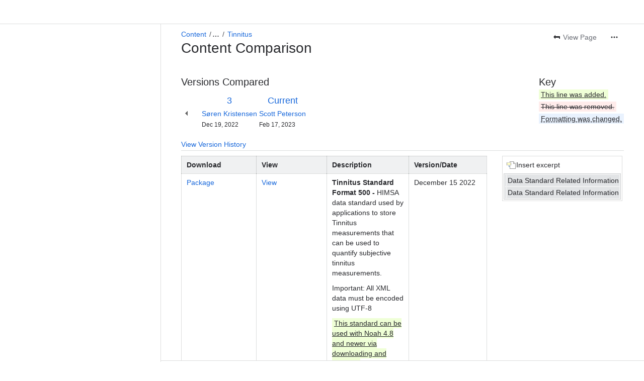

--- FILE ---
content_type: text/html;charset=UTF-8
request_url: https://himsanoah.atlassian.net/wiki/pages/diffpagesbyversion.action?pageId=3379658753&selectedPageVersions=3&selectedPageVersions=4
body_size: 10186
content:
    
    
<!DOCTYPE html><html><head>
    <!-- START-PRELOAD-TAGS --><!-- CLASSIC-master-10803939 --><script nonce="68fd82305abb45e9b73223a165da98fa">window.__buildInfo={"FRONTEND_VERSION":"CLASSIC-master-10803939","BUILD_DATE":1769182786431,"EDITOR_VERSION":"216.7.6","RENDERER_VERSION":"126.1.3","ATLASPACK_VERSION":"2.15.10","BUILD_VARIANT":"default","RELAY":false,"PUBLIC_PATH":"https://cc-fe-bifrost.prod-east.frontend.public.atl-paas.net/assets/master/"};</script><!-- HEAD --><!-- JQuery --><script nonce="68fd82305abb45e9b73223a165da98fa" type="module" src="https://cc-fe-bifrost.prod-east.frontend.public.atl-paas.net/assets/master/vendors~editor_atlaskit_md.f850df70.js" crossorigin></script><script nonce="68fd82305abb45e9b73223a165da98fa" type="module" src="https://cc-fe-bifrost.prod-east.frontend.public.atl-paas.net/assets/master/dashboard-spa-container-jquery3.49e25a6b.js" crossorigin></script><script nonce="68fd82305abb45e9b73223a165da98fa" type="module" src="https://cc-fe-bifrost.prod-east.frontend.public.atl-paas.net/assets/master/dashboard-spa-container-jquery3.runtime.20cd0504.js" crossorigin></script><script nonce="68fd82305abb45e9b73223a165da98fa" type="module" src="https://cc-fe-bifrost.prod-east.frontend.public.atl-paas.net/assets/master/vendors.96e00e06.js" crossorigin></script><script nonce="68fd82305abb45e9b73223a165da98fa" type="module" src="https://cc-fe-bifrost.prod-east.frontend.public.atl-paas.net/assets/master/stable_vendors.251bfc4c.js" crossorigin></script><script nonce="68fd82305abb45e9b73223a165da98fa" type="module" src="https://cc-fe-bifrost.prod-east.frontend.public.atl-paas.net/assets/master/vendors~editor_atlaskit_lg.73586f93.js" crossorigin></script><script nonce="68fd82305abb45e9b73223a165da98fa" type="module" src="https://cc-fe-bifrost.prod-east.frontend.public.atl-paas.net/assets/master/vendors~editor_icon.6a5899b8.js" crossorigin></script><script nonce="68fd82305abb45e9b73223a165da98fa" type="module" src="https://cc-fe-bifrost.prod-east.frontend.public.atl-paas.net/assets/master/datasourceTableView.a25027e8.js" crossorigin></script><script nonce="68fd82305abb45e9b73223a165da98fa" type="module" src="https://cc-fe-bifrost.prod-east.frontend.public.atl-paas.net/assets/master/UpgradeEditionButton.fa092818.js" crossorigin></script><script nonce="68fd82305abb45e9b73223a165da98fa" type="module" src="https://cc-fe-bifrost.prod-east.frontend.public.atl-paas.net/assets/master/UpgradeEditionButton.runtime.53d6f2c3.js" crossorigin></script><script nonce="68fd82305abb45e9b73223a165da98fa" type="module" src="https://cc-fe-bifrost.prod-east.frontend.public.atl-paas.net/assets/master/LearnMoreButton.35ca0178.js" crossorigin></script><script nonce="68fd82305abb45e9b73223a165da98fa" type="module" src="https://cc-fe-bifrost.prod-east.frontend.public.atl-paas.net/assets/master/ShareButton.aad2b1e9.js" crossorigin></script><script nonce="68fd82305abb45e9b73223a165da98fa" type="module" src="https://cc-fe-bifrost.prod-east.frontend.public.atl-paas.net/assets/master/vendors~editor_icon.9bace50c.js" crossorigin></script><script nonce="68fd82305abb45e9b73223a165da98fa" type="module" src="https://cc-fe-bifrost.prod-east.frontend.public.atl-paas.net/assets/master/standalone-navigation-jquery3.runtime.7c90fff4.js" crossorigin></script><script nonce="68fd82305abb45e9b73223a165da98fa" src="https://cc-fe-bifrost.prod-east.frontend.public.atl-paas.net/assets/master/vendors/3.6.1-conf-custom-m04.js" data-wrm-external data-initially-rendered data-wrm-batch-type="resource" data-wrm-key="com.atlassian.plugins.jquery:jquery" crossorigin></script><script nonce="68fd82305abb45e9b73223a165da98fa" src="https://cc-fe-bifrost.prod-east.frontend.public.atl-paas.net/assets/master/vendors/3.4.0-migrate-conf-custom-03.js" data-wrm-external data-initially-rendered data-wrm-batch-type="resource" data-wrm-key="com.atlassian.plugins.jquery:jquery-migrate" crossorigin></script><!-- Files --><script nonce="68fd82305abb45e9b73223a165da98fa" type="module" src="https://cc-fe-bifrost.prod-east.frontend.public.atl-paas.net/assets/master/standalone-navigation-jquery3.52d2a138.js" crossorigin></script><!-- Set Referrer --><meta name="referrer" content="origin"><link href="https://cc-fe-bifrost.prod-east.frontend.public.atl-paas.net/assets/master/compiled.1fm4hl0.css" rel="stylesheet" nonce="68fd82305abb45e9b73223a165da98fa"><!-- HEAD --><!-- END-PRELOAD-TAGS -->
                    <title>Content Comparison - Tinnitus (v.3 vs v.4) - HIMSA Application Development     - Confluence</title>
    
        
        

                        
    
                        
    

                
    
        

    
<meta http-equiv="X-UA-Compatible" content="IE=EDGE,chrome=IE7">
<meta charset="">
<meta id="confluence-context-path" name="confluence-context-path" content="/wiki">
<meta id="confluence-base-url" name="confluence-base-url" content="https://himsanoah.atlassian.net/wiki">

<meta id="atlassian-token" name="atlassian-token" content="cf2c91bc3274f1d48d002be12b57883ac4c9e06e">

<meta id="confluence-space-key" name="confluence-space-key" content="    AD
">
<script nonce="68fd82305abb45e9b73223a165da98fa" type="text/javascript">
        var contextPath = '/wiki';
</script>

    <meta name="robots" content="noindex,nofollow">
    <meta name="robots" content="noarchive">
    <meta name="confluence-request-time" content="">
        
    
        
            <meta name="ajs-discovered-plugin-features" content="{}">
            <meta name="ajs-keyboardshortcut-hash" content="9cc7e8c13abd244e382d9a20ddef5c4dff8df2d1737814a14e2678f26a91c625">
            <meta name="ajs-use-keyboard-shortcuts" content="true">
            <meta id="team-calendars-has-jira-link" content="true">
            <meta name="ajs-team-calendars-display-time-format" content="displayTimeFormat12">
            <meta id="team-calendars-display-week-number" content="false">
            <meta id="team-calendars-user-timezone" content="UTC">
            <script type="text/x-template" id="team-calendars-messages" title="team-calendars-messages"><fieldset class="i18n hidden"><input type="hidden" name="calendar3.month.long.july" value="July"><input type="hidden" name="calendar3.day.short.wednesday" value="Wed"><input type="hidden" name="calendar3.day.short.thursday" value="Thu"><input type="hidden" name="calendar3.month.short.march" value="Mar"><input type="hidden" name="calendar3.month.long.april" value="April"><input type="hidden" name="calendar3.month.long.october" value="October"><input type="hidden" name="calendar3.month.long.august" value="August"><input type="hidden" name="calendar3.month.short.july" value="Jul"><input type="hidden" name="calendar3.month.short.may" value="May"><input type="hidden" name="calendar3.month.short.november" value="Nov"><input type="hidden" name="calendar3.day.long.friday" value="Friday"><input type="hidden" name="calendar3.day.long.sunday" value="Sunday"><input type="hidden" name="calendar3.day.long.saturday" value="Saturday"><input type="hidden" name="calendar3.month.short.april" value="Apr"><input type="hidden" name="calendar3.day.long.wednesday" value="Wednesday"><input type="hidden" name="calendar3.month.long.december" value="December"><input type="hidden" name="calendar3.month.short.october" value="Oct"><input type="hidden" name="calendar3.day.long.monday" value="Monday"><input type="hidden" name="calendar3.month.short.june" value="Jun"><input type="hidden" name="calendar3.day.short.monday" value="Mon"><input type="hidden" name="calendar3.day.short.tuesday" value="Tue"><input type="hidden" name="calendar3.day.short.saturday" value="Sat"><input type="hidden" name="calendar3.month.long.march" value="March"><input type="hidden" name="calendar3.month.long.june" value="June"><input type="hidden" name="calendar3.month.short.february" value="Feb"><input type="hidden" name="calendar3.month.short.august" value="Aug"><input type="hidden" name="calendar3.month.short.december" value="Dec"><input type="hidden" name="calendar3.day.short.sunday" value="Sun"><input type="hidden" name="calendar3.month.long.february" value="February"><input type="hidden" name="calendar3.day.long.tuesday" value="Tuesday"><input type="hidden" name="calendar3.month.long.may" value="May"><input type="hidden" name="calendar3.month.long.september" value="September"><input type="hidden" name="calendar3.month.long.november" value="November"><input type="hidden" name="calendar3.month.short.january" value="Jan"><input type="hidden" name="calendar3.month.short.september" value="Sept"><input type="hidden" name="calendar3.day.long.thursday" value="Thursday"><input type="hidden" name="calendar3.month.long.january" value="January"><input type="hidden" name="calendar3.day.short.friday" value="Fri"></fieldset></script>
            <meta name="ajs-is-confluence-admin" content="false">
            <meta name="ajs-connection-timeout" content="60000">
            <meta name="ajs-date.format" content="MMM dd, yyyy">

    
            <meta name="ajs-page-id" content="3379658753">
            <meta name="ajs-latest-page-id" content="3379658753">
            <meta name="ajs-content-type" content="page">
            <meta name="ajs-page-title" content="Tinnitus">
            <meta name="ajs-latest-published-page-title" content="Tinnitus">
            <meta name="ajs-parent-page-title" content="HIMSA Data Standards">
            <meta name="ajs-parent-page-id" content="745144509">
            <meta name="ajs-space-key" content="AD">
            <meta name="ajs-space-name" content="HIMSA Application Development">
            <meta name="ajs-from-page-title" content="">
            <meta name="ajs-can-remove-page" content="false">
            <meta name="ajs-cloud-id" content="7304657d-4101-4b17-a513-794bc39c0573">
            <meta name="ajs-org-id" content="62c0477c-895b-4421-bc75-1da682198e49">
            <meta name="ajs-context-path" content="/wiki">
            <meta name="ajs-base-url" content="https://himsanoah.atlassian.net/wiki">
            <meta name="ajs-version-number" content="1000.0.0-36bd9a290879">
            <meta name="ajs-build-number" content="6452">
            <meta name="ajs-remote-user" content="">
            <meta name="ajs-remote-user-key" content="">
            <meta name="ajs-atlassian-account-id" content="">
            <meta name="ajs-remote-user-has-licensed-access" content="false">
            <meta name="ajs-current-user-fullname" content="">
            <meta name="ajs-current-user-avatar-url" content="">
            <meta name="ajs-current-user-avatar-uri-reference" content="/wiki/s/1205651556/6452/36bd9a29087975889b4426c171b0dbc98e2be711/_/images/icons/profilepics/anonymous.png">
            <meta name="ajs-static-resource-url-prefix" content="/wiki/s/1205651556/6452/36bd9a29087975889b4426c171b0dbc98e2be711/_">
            <meta name="ajs-global-settings-attachment-max-size" content="250000000">
            <meta name="ajs-user-locale" content="en_GB">
            <meta name="ajs-enabled-dark-features" content="confluence_enable_new_jira_search_api,jira_issues_macro_async_fetch,confluence_jim_unbind_listeners_before_bind,confluence_deprecate_word_macro,confluence_sanitize_macro_preview_xss,confluence_deprecate_google_drive_macro,fabric_editor_blank_page,confluence_live_pages_open_beta_trait_opted_in,confluence_deprecate_recently_updated_dashboard,confluence_deprecate_chart_macro,deprecating_low_usage_macros,forge-macro-legacy-editor-placeholder,cft_macro_live_doc_support,confluence_deprecate_span_macro,confluence_deprecate_spaces_list_macro,confluence_deprecate_powerpoint_macro,confluence_deprecate_gallery_macro,cc-notifications-live-page-updates,filter_nested_spans_tinymce,confluence_deprecate_contributors_summary,confluence_deprecate_page_index_macro,confluence_deprecate_related_labels_macro,jquery.feature.detection.cache,editor.ajax.save,notification.batch,pdf-preview,previews.sharing,frontend.editor.plugins,filestore.direct.download,confluence.pagenav.deferred,previews.trigger-all-file-types,previews.conversion-service,unified.permissions,rotp.project.shortcuts,mention.service.userbase.sync.enabled,rotp.admin.shortcuts,filestore.thumbnail,fusion.bitbucket.rebrand,confluence-inline-comments,file-annotations.likes,previews.versions,collaborative-audit-log,confluence.sidebar.deferred,confluence-inline-comments-rich-editor,clc.quick.create,atlassian.aui.raphael.disabled,quick-reload-inline-comments-flags,confluence-inline-comments-resolved,file-annotations,sidebar.deferred,confluence.efi.onboarding.new.templates,adg3.no.auto.optout.global.colourscheme,connect.no-applinks,app-switcher.new,jim.async.vertigo,filestore.direct.upload,previews.sharing.pushstate,cql.search.screen,confluence-inline-comments-dangling-comment,react.ui.graph,fabric.mentions,confluence.table.resizable,confluence.view.edit.transition,com.atlassian.growth.shakuni.disabled,confluence.non.polling.index.flush">
            <meta name="ajs-atl-token" content="cf2c91bc3274f1d48d002be12b57883ac4c9e06e">
            <meta name="ajs-confluence-flavour" content="ALACARTE">
            <meta name="ajs-user-date-pattern" content="dd MMM yyyy">
            <meta name="ajs-iframe-allowed-for-spa" content="false">
            <meta name="ajs-content-only" content="false">
            <meta name="ajs-edition" content="STANDARD">
    
    <link rel="shortcut icon" href="/wiki/s/1205651556/6452/36bd9a29087975889b4426c171b0dbc98e2be711/1/_/favicon-update.ico">
<link rel="icon" type="image/x-icon" href="/wiki/s/1205651556/6452/36bd9a29087975889b4426c171b0dbc98e2be711/1/_/favicon-update.ico">

    <!-- Monolith is still expecting a fallback-mode-jquery3.html file from SPA bundle -->

<link rel="search" type="application/opensearchdescription+xml" href="/wiki/opensearch/osd.action" title="Confluence"/>

    <!-- Styles -->
            <script nonce="68fd82305abb45e9b73223a165da98fa">
window.WRM=window.WRM||{};window.WRM._unparsedData=window.WRM._unparsedData||{};window.WRM._unparsedErrors=window.WRM._unparsedErrors||{};
WRM._unparsedData["com.atlassian.plugins.atlassian-plugins-webresource-plugin:context-path.context-path"]="\"/wiki\"";
WRM._unparsedData["com.atlassian.plugins.atlassian-plugins-webresource-rest:curl.cross-origin-resources"]="false";
WRM._unparsedData["com.atlassian.plugins.atlassian-connect-plugin:icons-css-resources.iconsCssData"]="{\"com.mxgraph.confluence.plugins.diagramly\":[\"drawio-diagram\"],\"com.addonengine.analytics\":[\"space-analytics\"]}";
WRM._unparsedData["com.atlassian.plugins.atlassian-connect-plugin:blueprint-css-resources.iconsCssData"]="{}";
WRM._unparsedData["com.atlassian.plugins.atlassian-connect-plugin:dialog-options.data"]="{\"dialogOptions\":{},\"inlineDialogOptions\":{},\"dialogModules\":{\"confluence-chats-integration\":{\"dialog\":{\"cacheable\":false,\"options\":{},\"key\":\"dialog\"},\"page-config-dialog\":{\"cacheable\":false,\"options\":{\"height\":\"470px\",\"chrome\":false,\"width\":\"570px\"},\"key\":\"page-config-dialog\"}}}}";
WRM._unparsedData["com.atlassian.plugins.atlassian-connect-plugin:confluence-macro.property-panel-controls"]="{}";
WRM._unparsedData["com.atlassian.confluence.plugins.confluence-feature-discovery-plugin:confluence-feature-discovery-plugin-resources.test-mode"]="false";
if(window.WRM._dataArrived)window.WRM._dataArrived();</script>
<link type="text/css" rel="stylesheet" nonce="68fd82305abb45e9b73223a165da98fa" href="//d14orott5p2sn6.cloudfront.net/himsanoah.atlassian.net/wiki/s/e3b0c44298fc1c149afbf4c8996fb92427ae41e4649b934ca495991b7852b855-CDN/894208038/h/3663815473e81270e800ce9d6485afdd629b9f8a7fbc152756a2a15323172614/_/download/contextbatch/css/_super/batch.css?assetVersion=1000.0.0-36bd9a29087919827&amp;externals=__local-default__&amp;relative-url=true" data-wrm-key="_super" data-wrm-batch-type="context" media="all">
<link type="text/css" rel="stylesheet" nonce="68fd82305abb45e9b73223a165da98fa" href="//d14orott5p2sn6.cloudfront.net/himsanoah.atlassian.net/wiki/s/e3b0c44298fc1c149afbf4c8996fb92427ae41e4649b934ca495991b7852b855-CDN/894208038/h/8eb1578f7958516e5ec182e38c65ab7f253bf74a6bcfa9d1ff385a01f0aea614/_/download/contextbatch/css/pagediffs,main,atl.general,atl.confluence.plugins.pagetree-desktop,page,-_super/batch.css?assetVersion=1000.0.0-36bd9a29087919827&amp;externals=__local-default__&amp;relative-url=true" data-wrm-key="pagediffs,main,atl.general,atl.confluence.plugins.pagetree-desktop,page,-_super" data-wrm-batch-type="context" media="all">
<link type="text/css" rel="stylesheet" nonce="68fd82305abb45e9b73223a165da98fa" href="//d14orott5p2sn6.cloudfront.net/himsanoah.atlassian.net/wiki/s/e3b0c44298fc1c149afbf4c8996fb92427ae41e4649b934ca495991b7852b855-CDN/894208038/h/8eb1578f7958516e5ec182e38c65ab7f253bf74a6bcfa9d1ff385a01f0aea614/_/download/contextbatch/css/pagediffs,main,atl.general,atl.confluence.plugins.pagetree-desktop,page,-_super/batch.css?assetVersion=1000.0.0-36bd9a29087919827&amp;externals=__local-default__&amp;media=print&amp;relative-url=true" media="print" data-wrm-key="pagediffs,main,atl.general,atl.confluence.plugins.pagetree-desktop,page,-_super" data-wrm-batch-type="context">
<link type="text/css" rel="stylesheet" nonce="68fd82305abb45e9b73223a165da98fa" href="//d14orott5p2sn6.cloudfront.net/himsanoah.atlassian.net/wiki/s/e3b0c44298fc1c149afbf4c8996fb92427ae41e4649b934ca495991b7852b855-CDN/894208038/h/12b2b6e3b48a503dce58e9c127105090b0a5053ca243bf563aa3bfff6a6b1a6d/_/download/batch/com.atlassian.confluence.plugins.confluence-page-layout:pagelayout-content-styles/com.atlassian.confluence.plugins.confluence-page-layout:pagelayout-content-styles.css?assetVersion=1000.0.0-36bd9a29087919827&amp;externals=__local-default__&amp;relative-url=true" data-wrm-key="com.atlassian.confluence.plugins.confluence-page-layout:pagelayout-content-styles" data-wrm-batch-type="resource" media="all">
<link type="text/css" rel="stylesheet" nonce="68fd82305abb45e9b73223a165da98fa" href="//d14orott5p2sn6.cloudfront.net/himsanoah.atlassian.net/wiki/s/e3b0c44298fc1c149afbf4c8996fb92427ae41e4649b934ca495991b7852b855-CDN/894208038/h/be1a0f9511403efab098ae05d13741b954061736d63980f8950eda35743ce25c/_/download/batch/com.atlassian.auiplugin:aui-sidebar/com.atlassian.auiplugin:aui-sidebar.css?assetVersion=1000.0.0-36bd9a29087919827&amp;externals=__local-default__&amp;relative-url=true" data-wrm-key="com.atlassian.auiplugin:aui-sidebar" data-wrm-batch-type="resource" media="all">

    
    <!-- Dynamically generated colors styles -->
    

            <!-- Scripts -->
        <script nonce="68fd82305abb45e9b73223a165da98fa" type="text/javascript" src="//cc-fe-bifrost.prod-east.frontend.public.atl-paas.net/assets/master/vendors/3.6.1-conf-custom-m04.js" data-wrm-external data-wrm-key="com.atlassian.plugins.jquery:jquery" data-wrm-batch-type="resource" data-initially-rendered></script>
<script nonce="68fd82305abb45e9b73223a165da98fa" type="text/javascript" src="//cc-fe-bifrost.prod-east.frontend.public.atl-paas.net/assets/master/vendors/3.4.0-migrate-conf-custom-03.js" data-wrm-external data-wrm-key="com.atlassian.plugins.jquery:jquery" data-wrm-batch-type="resource" data-initially-rendered></script>
<script nonce="68fd82305abb45e9b73223a165da98fa" type="text/javascript" src="//d14orott5p2sn6.cloudfront.net/himsanoah.atlassian.net/wiki/s/e3b0c44298fc1c149afbf4c8996fb92427ae41e4649b934ca495991b7852b855-CDN/894208038/h/f4eb17c447724596d16b753593a128891378bfe8500a4124031862de00012dd8/_/download/contextbatch/js/_super/batch.js?assetVersion=1000.0.0-36bd9a29087919827&amp;externals=__local-default__&amp;locale=en-GB" data-wrm-key="_super" data-wrm-batch-type="context" data-initially-rendered></script>
<script nonce="68fd82305abb45e9b73223a165da98fa" type="text/javascript" src="//d14orott5p2sn6.cloudfront.net/himsanoah.atlassian.net/wiki/s/e3b0c44298fc1c149afbf4c8996fb92427ae41e4649b934ca495991b7852b855-CDN/894208038/h/6d51bd09a2596074c8ea10d602b2e18efe161d5c9579855f65181554e6879c2e/_/download/contextbatch/js/pagediffs,main,atl.general,atl.confluence.plugins.pagetree-desktop,page,-_super/batch.js?assetVersion=1000.0.0-36bd9a29087919827&amp;externals=__local-default__&amp;locale=en-GB" data-wrm-key="pagediffs,main,atl.general,atl.confluence.plugins.pagetree-desktop,page,-_super" data-wrm-batch-type="context" data-initially-rendered></script>
<script nonce="68fd82305abb45e9b73223a165da98fa" type="text/javascript" src="//d14orott5p2sn6.cloudfront.net/himsanoah.atlassian.net/wiki/s/e3b0c44298fc1c149afbf4c8996fb92427ae41e4649b934ca495991b7852b855-CDN/894208038/h/98cfd6888d222026ba2e847d3157d0603e04ee8c6e49cada89a75375b7a41dc7/_/download/batch/confluence.web.resources:breadcrumbs/confluence.web.resources:breadcrumbs.js?assetVersion=1000.0.0-36bd9a29087919827&amp;externals=__local-default__&amp;locale=en-GB" data-wrm-key="confluence.web.resources:breadcrumbs" data-wrm-batch-type="resource" data-initially-rendered></script>
<script nonce="68fd82305abb45e9b73223a165da98fa" type="text/javascript" src="//d14orott5p2sn6.cloudfront.net/himsanoah.atlassian.net/wiki/s/e3b0c44298fc1c149afbf4c8996fb92427ae41e4649b934ca495991b7852b855-CDN/894208038/h/92491fd54a35a5cfd79992635311a910eaa840da13b971dc1630da8f3cffa266/_/download/batch/com.atlassian.auiplugin:ajs-raf/com.atlassian.auiplugin:ajs-raf.js?assetVersion=1000.0.0-36bd9a29087919827&amp;externals=__local-default__" data-wrm-key="com.atlassian.auiplugin:ajs-raf" data-wrm-batch-type="resource" data-initially-rendered></script>
<script nonce="68fd82305abb45e9b73223a165da98fa" type="text/javascript" src="//d14orott5p2sn6.cloudfront.net/himsanoah.atlassian.net/wiki/s/e3b0c44298fc1c149afbf4c8996fb92427ae41e4649b934ca495991b7852b855-CDN/894208038/h/d142b935c16781a34a3d3c7ac45bcf62b8aefa05959c0ed2449714e6cd02160b/_/download/batch/com.atlassian.auiplugin:internal-src-js-aui-internal-is-input/com.atlassian.auiplugin:internal-src-js-aui-internal-is-input.js?assetVersion=1000.0.0-36bd9a29087919827&amp;externals=__local-default__&amp;locale=en-GB" data-wrm-key="com.atlassian.auiplugin:internal-src-js-aui-internal-is-input" data-wrm-batch-type="resource" data-initially-rendered></script>
<script nonce="68fd82305abb45e9b73223a165da98fa" type="text/javascript" src="//d14orott5p2sn6.cloudfront.net/himsanoah.atlassian.net/wiki/s/e3b0c44298fc1c149afbf4c8996fb92427ae41e4649b934ca495991b7852b855-CDN/894208038/h/2c4e87b76afb638e7aeb774669c0993cf8f918f7b8f3a567806aed3eece585bb/_/download/batch/com.atlassian.auiplugin:internal-src-js-aui-trigger/com.atlassian.auiplugin:internal-src-js-aui-trigger.js?assetVersion=1000.0.0-36bd9a29087919827&amp;externals=__local-default__&amp;locale=en-GB" data-wrm-key="com.atlassian.auiplugin:internal-src-js-aui-trigger" data-wrm-batch-type="resource" data-initially-rendered></script>
<script nonce="68fd82305abb45e9b73223a165da98fa" type="text/javascript" src="//d14orott5p2sn6.cloudfront.net/himsanoah.atlassian.net/wiki/s/e3b0c44298fc1c149afbf4c8996fb92427ae41e4649b934ca495991b7852b855-CDN/894208038/h/e9932d6b309e6704fc54630b89829236f3c44fa45fdb1c7cc45779ca9f86e0b6/_/download/batch/com.atlassian.auiplugin:aui-trigger/com.atlassian.auiplugin:aui-trigger.js?assetVersion=1000.0.0-36bd9a29087919827&amp;externals=__local-default__&amp;locale=en-GB" data-wrm-key="com.atlassian.auiplugin:aui-trigger" data-wrm-batch-type="resource" data-initially-rendered></script>
<script nonce="68fd82305abb45e9b73223a165da98fa" type="text/javascript" src="//d14orott5p2sn6.cloudfront.net/himsanoah.atlassian.net/wiki/s/e3b0c44298fc1c149afbf4c8996fb92427ae41e4649b934ca495991b7852b855-CDN/894208038/h/039b9ae634e4a301db91d8837f64fd5cf49806bbd12519a91fc46533f2b930cb/_/download/batch/com.atlassian.auiplugin:internal-src-js-aui-internal-attributes/com.atlassian.auiplugin:internal-src-js-aui-internal-attributes.js?assetVersion=1000.0.0-36bd9a29087919827&amp;externals=__local-default__&amp;locale=en-GB" data-wrm-key="com.atlassian.auiplugin:internal-src-js-aui-internal-attributes" data-wrm-batch-type="resource" data-initially-rendered></script>
<script nonce="68fd82305abb45e9b73223a165da98fa" type="text/javascript" src="//d14orott5p2sn6.cloudfront.net/himsanoah.atlassian.net/wiki/s/e3b0c44298fc1c149afbf4c8996fb92427ae41e4649b934ca495991b7852b855-CDN/894208038/h/63d0e95e71fb8f28b920125845402c0c46687f94f1ab8e2727d463e5d7baf30d/_/download/batch/com.atlassian.auiplugin:internal-src-js-aui-internal-enforcer/com.atlassian.auiplugin:internal-src-js-aui-internal-enforcer.js?assetVersion=1000.0.0-36bd9a29087919827&amp;externals=__local-default__&amp;locale=en-GB" data-wrm-key="com.atlassian.auiplugin:internal-src-js-aui-internal-enforcer" data-wrm-batch-type="resource" data-initially-rendered></script>
<script nonce="68fd82305abb45e9b73223a165da98fa" type="text/javascript" src="//d14orott5p2sn6.cloudfront.net/himsanoah.atlassian.net/wiki/s/e3b0c44298fc1c149afbf4c8996fb92427ae41e4649b934ca495991b7852b855-CDN/894208038/h/d5b76e4a74329c24960b37292fcd45e167b2d3ead953533a62b885399c1e13b7/_/download/batch/com.atlassian.auiplugin:internal-src-js-aui-inline-dialog2/com.atlassian.auiplugin:internal-src-js-aui-inline-dialog2.js?assetVersion=1000.0.0-36bd9a29087919827&amp;externals=__local-default__&amp;locale=en-GB" data-wrm-key="com.atlassian.auiplugin:internal-src-js-aui-inline-dialog2" data-wrm-batch-type="resource" data-initially-rendered></script>
<script nonce="68fd82305abb45e9b73223a165da98fa" type="text/javascript" src="//d14orott5p2sn6.cloudfront.net/himsanoah.atlassian.net/wiki/s/e3b0c44298fc1c149afbf4c8996fb92427ae41e4649b934ca495991b7852b855-CDN/894208038/h/35b967c790841bf2ccc6ca40831e21db64f16ba735f00ec5957c6c529085fe7b/_/download/batch/com.atlassian.auiplugin:aui-inline-dialog2/com.atlassian.auiplugin:aui-inline-dialog2.js?assetVersion=1000.0.0-36bd9a29087919827&amp;externals=__local-default__&amp;locale=en-GB" data-wrm-key="com.atlassian.auiplugin:aui-inline-dialog2" data-wrm-batch-type="resource" data-initially-rendered></script>
<script nonce="68fd82305abb45e9b73223a165da98fa" type="text/javascript" src="//d14orott5p2sn6.cloudfront.net/himsanoah.atlassian.net/wiki/s/e3b0c44298fc1c149afbf4c8996fb92427ae41e4649b934ca495991b7852b855-CDN/894208038/h/5c10ee22191b4d0afdb606690d2f2cd850f01a480e772a08562ab9deaffce57f/_/download/batch/com.atlassian.auiplugin:internal-src-js-vendor-raf-raf/com.atlassian.auiplugin:internal-src-js-vendor-raf-raf.js?assetVersion=1000.0.0-36bd9a29087919827&amp;externals=__local-default__&amp;locale=en-GB" data-wrm-key="com.atlassian.auiplugin:internal-src-js-vendor-raf-raf" data-wrm-batch-type="resource" data-initially-rendered></script>
<script nonce="68fd82305abb45e9b73223a165da98fa" type="text/javascript" src="//d14orott5p2sn6.cloudfront.net/himsanoah.atlassian.net/wiki/s/e3b0c44298fc1c149afbf4c8996fb92427ae41e4649b934ca495991b7852b855-CDN/894208038/h/cf13df64397bd462047b299484cbd27c0cc94f12fb0040fd9ac93fed3aff67ba/_/download/batch/com.atlassian.auiplugin:internal-src-js-aui-internal-has-touch/com.atlassian.auiplugin:internal-src-js-aui-internal-has-touch.js?assetVersion=1000.0.0-36bd9a29087919827&amp;externals=__local-default__&amp;locale=en-GB" data-wrm-key="com.atlassian.auiplugin:internal-src-js-aui-internal-has-touch" data-wrm-batch-type="resource" data-initially-rendered></script>
<script nonce="68fd82305abb45e9b73223a165da98fa" type="text/javascript" src="//d14orott5p2sn6.cloudfront.net/himsanoah.atlassian.net/wiki/s/e3b0c44298fc1c149afbf4c8996fb92427ae41e4649b934ca495991b7852b855-CDN/894208038/h/c9d9c3b2c6b6f083bf0687811156bb6fe97ebfe1e0751984278f519b766da40d/_/download/batch/com.atlassian.auiplugin:internal-src-js-aui-internal-mediaQuery/com.atlassian.auiplugin:internal-src-js-aui-internal-mediaQuery.js?assetVersion=1000.0.0-36bd9a29087919827&amp;externals=__local-default__&amp;locale=en-GB" data-wrm-key="com.atlassian.auiplugin:internal-src-js-aui-internal-mediaQuery" data-wrm-batch-type="resource" data-initially-rendered></script>
<script nonce="68fd82305abb45e9b73223a165da98fa" type="text/javascript" src="//d14orott5p2sn6.cloudfront.net/himsanoah.atlassian.net/wiki/s/e3b0c44298fc1c149afbf4c8996fb92427ae41e4649b934ca495991b7852b855-CDN/894208038/h/1482efa05fe564f5eae52ef9342e22bc7ed1bd026417497edbd66010b8b881ce/_/download/batch/com.atlassian.auiplugin:internal-src-js-aui-sidebar/com.atlassian.auiplugin:internal-src-js-aui-sidebar.js?assetVersion=1000.0.0-36bd9a29087919827&amp;externals=__local-default__&amp;locale=en-GB" data-wrm-key="com.atlassian.auiplugin:internal-src-js-aui-sidebar" data-wrm-batch-type="resource" data-initially-rendered></script>

        

        
    

        
    

    

    
                <link rel="canonical" href="https://himsanoah.atlassian.net/wiki/spaces/AD/pages/3379658753/Tinnitus">
        <link rel="shortlink" href="https://himsanoah.atlassian.net/wiki/x/AYBxyQ">
    <meta name="wikilink" content="[AD:Tinnitus]">
    <meta name="page-version" content="4">
    <meta name="ajs-page-version" content="4">

    </head>
    

    
<body id="com-atlassian-confluence" class="theme-default  content-type-page aui-layout aui-theme-default">
        <script nonce="68fd82305abb45e9b73223a165da98fa">
        var __INITIAL_STATE__ = typeof __INITIAL_STATE__ !== 'undefined' ? __INITIAL_STATE__ : { i18n: { locale: 'en-GB', messages: {} } };
    </script>
    <div class="banner-spacer-container"></div>
    <div style="display:flex;" data-main-container>
        <div id="ui-global-sidebar-section" slot="navigation" style="z-index: 2"></div>
        <div style="flex-flow: row wrap; width: 100%" data-flex-container>
            <div style="flex: 1 100%" data-main-content>
                
        
    
            </div>
            <!-- PARCEL --><!-- START-FRAGMENT standalone-navigation-jquery3.html --><style nonce="68fd82305abb45e9b73223a165da98fa">body,body.aui-layout{font-family:-apple-system,BlinkMacSystemFont,Segoe UI,Roboto,Noto Sans,Ubuntu,Droid Sans,Helvetica Neue,sans-serif}body{background-color:var(--ds-surface,#fff);margin:0;padding:0;font-size:14px}#main,#admin-content,#custom-content-container,.ap-servlet-placeholder{opacity:0}a{text-decoration:none}h1{font-weight:400}</style><!-- END-FRAGMENT standalone-navigation-jquery3.html-->
    <div id="header-precursor">
        <div class="cell">
            
                            </div>
    </div>

        
                        
    <!-- \#header -->

            
                
        <main id="main" class=" aui-page-panel ">
                <div class="connect-theme-background-cover"></div>
                                                 <div id="main-header">
                                        
    <div id="navigation" class="content-navigation view-information">
                    <ul class="ajs-menu-bar">
                                                                    <li class="ajs-button normal">

        
            
    
                                                                    
    
             
    <a  id="viewPageLink"  href="/wiki/spaces/AD/pages/3379658753/Tinnitus" rel="nofollow" class="aui-button aui-button-subtle view"   title=""        >
                <span>
                            <span class="aui-icon aui-icon-small aui-iconfont-back-page"></span>
                        View Page
        </span>    </a>
</li>
                                    
        <li class="normal ajs-menu-item">
        <a id="action-menu-link" class="action aui-dropdown2-trigger-arrowless aui-button aui-button-subtle ajs-menu-title aui-dropdown2-trigger" href="#" aria-haspopup="true" aria-owns="action-menu"  aria-label="More actions" data-container="#navigation">
            <span>
                                    <span class="aui-icon aui-icon-small aui-iconfont-more"></span>
                                
            </span>
        </a>         <div id="action-menu" class="aui-dropdown2 aui-style-default" aria-hidden="true">
                            <div class="aui-dropdown2-section">
                    <ul  id="action-menu-system.content.action-modify"                         class="section-system.content.action-modify first">
                                                                                                                                             <li>

    
            
    
                                                                    
    
             
    <a  id="action-export-word-link"  href="/wiki/exportword?pageId=3379658753" rel="nofollow" class="action-export-word"   title=""        >
                <span>
                        Export to Word
        </span>    </a>
</li>
                                                                                                                     <li>

    
            
        
                                                                    
    
             
    <a  id="action-export-pdf-link"  href="https://himsanoah.atlassian.net/wiki/spaces/flyingpdf/pdfpageexport.action?pageId=3379658753&amp;atl_token=" rel="nofollow" class=""   title=""        >
                <span>
                        Export to PDF
        </span>    </a>
</li>
                                                                                                                     <li>

    
            
    
                                                                    
    
             
    <a  id="action-archive-link"  href="/wiki/pages/viewinfo.action?pageId=3379658753" rel="nofollow" class=""   title=""        >
                <span>
                        Archive
        </span>    </a>
</li>
                                                                        </ul>
                </div>
                            <div class="aui-dropdown2-section">
                    <ul  id="action-menu-system.content.action-presenter"                         class="section-system.content.action-presenter">
                                                                                         <li>

    
            
    
                                                                    
    
             
    <a  id="presentation-mode"  href="/wiki" rel="nofollow" class=""   title=""        >
                <span>
                        Presenter mode
        </span>    </a>
</li>
                                                                        </ul>
                </div>
                            <div class="aui-dropdown2-section">
                    <ul  id="action-menu-system.content.action-primary"                         class="section-system.content.action-primary">
                                                                                         <li>

    
            
    
                                                                    
    
             
    <a  id="action-view-history-link"  href="/wiki/spaces/AD/history/3379658753" rel="nofollow" class="action-view-history"   title=""        >
                <span>
                        Version history
        </span>    </a>
</li>
                                                                                                                     <li>

    
            
    
                                                                    
    
             
    <a  id="change-page-ownership-link"  href="/wiki" rel="nofollow" class="change-page-ownership"   title=""        >
                <span>
                        View ownership
        </span>    </a>
</li>
                                                                                                                     <li>

    
            
    
                                                                    
    
             
    <a  id="view-attachments-link"  href="/wiki/pages/viewpageattachments.action?pageId=3379658753" rel="nofollow" class="action-view-attachments"  accessKey="t"  title="View Attachments"        >
                <span>
                        A<u>t</u>tachments (0)
        </span>    </a>
</li>
                                                                                                                     <li>

    
            
    
                                                                    
    
             
    <a  id="view-page-info-link"  href="/wiki/pages/viewinfo.action?pageId=3379658753" rel="nofollow" class="action-view-info"   title=""        >
                <span>
                        Content Information
        </span>    </a>
</li>
                                                                                                                     <li>

    
            
    
                                                                    
    
             
    <a  id="action-view-source-link"  href="/wiki/plugins/viewsource/viewpagesrc.action?pageId=3379658753" rel="nofollow" class="action-view-source popup-link"   title=""        >
                <span>
                        View Source
        </span>    </a>
</li>
                                                                        </ul>
                </div>
                    </div>
    </li>
                        </ul>
    </div>

                    
                    <div id="title-heading" class="pagetitle with-breadcrumbs">
                        
                                                    <div role="navigation" aria-label="Breadcrumb" id="breadcrumb-section">
                                
    
    
    <ol id="breadcrumbs">
                                        
                        
        <li class="first" >
                        
                            <span class=""><a href="/wiki/spaces/AD/pages">Content</a></span>
                                                                                                            <li id="ellipsis" title="Show all breadcrumbs"><button class="unstyled-button" aria-label="Show all breadcrumb links" type="button"><span><strong>&#8230;</strong></span></button></li>
                                                
                        
        <li class="hidden-crumb" >
                        
                            <span class=""><a href="/wiki/spaces/AD/overview">HIMSA Application Development</a></span>
                                                                                                    
                        
        <li class="hidden-crumb" >
                        
                            <span class=""><a href="/wiki/spaces/AD/pages/745144509/HIMSA+Data+Standards">HIMSA Data Standards</a></span>
                                                                                    
                        
        <li>
                        
                            <span class=""><a href="/wiki/spaces/AD/pages/3379658753/Tinnitus">Tinnitus</a></span>
                                                                    </ol>


                            </div>
                        
                        

                        <h1 id="title-text" class="with-breadcrumbs">
                                                    Content Comparison
                                                </h1>
                    </div>
                </div><!-- \#main-header -->
            
                            
                        
    

    

    
                
    
        




            
    

    

                                
    

    
    
        
    
    
                    
    


    
            
        

    
    

    
            
        



    
<div id="content" class="page view-information">
    


<div id="action-messages">
                        </div>



        
        
    
                                
    
                        
                    <div class="diff-menu">
                <h2 class="diff-title">Versions Compared</h2>

                <div class="page-navigation section">
                    <table class="page-version">
                        <tbody class="page-version-tbody">
                            <tr>
                                <th class="assistive">Version</th>
                                <td class="version-title">            <a class="page version-navigation view-historical-version-trigger" href="viewpage.action?pageId=3430383622">
                <span class="assistive">Old Version</span>
                <span class="version"> 3 </span>
            </a>
        </td>
                                <td class="version-title">            <a class="page version-navigation" href="viewpage.action?pageId=3379658753">
                <span class="assistive">New Version</span>
                <span class="version"> Current </span>
            </a>
        </tb>
                            </tr>
                            <tr>
                                <th class="assistive">Changes made by</th>
                                <td><p class="metadata author">                    <a href="/wiki/people/557058:3bde9530-99fe-42e4-b167-20b09442769a"
                                class="url fn"
                    >Søren Kristensen</a>
            </p></td>
                                <td><p class="metadata author">                    <a href="/wiki/people/557058:b0deeeb7-303d-4a24-96b5-71ff28fb028a"
                                class="url fn"
                    >Scott Peterson</a>
            </p></tb>
                            </tr>
                            <tr>
                                <th class="assistive">Saved on</th>
                                <td><p class="metadata modified"><time datetime="Mon Dec 19 08:25:05 UTC 2022">Dec 19, 2022</p></time></td>
                                <td><p class="metadata modified"><time datetime="Fri Feb 17 00:54:32 UTC 2023">Feb 17, 2023</p></time></tb>
                            </tr>
                        </tbody>
                    </table>

                    <div class="diff-navigation nav">
                        <ul>
                                                    <li><a class="previous version-navigation" href="diffpages.action?originalId=3380479270&amp;pageId=3430383622">
                                <span>Previous Change: Difference between versions 2 and 3</span>
                            </a></li>
                                                                            <li><a class="all version-navigation" href="/wiki/spaces/AD/history/3379658753">
                                <span>View Version History</span>
                           </a></li>
                        </ul>
                    </div>
                </div>

                        <div class="legend">
            <h2 class="legend-title">Key</h2>
            <ul>
                <li><span class="diff-html-added" data-a11y-before="Start of added content" data-a11y-after="End of added content">This line was added.</span></li>
                <li><span class="diff-html-removed" data-a11y-before="Start of deleted content" data-a11y-after="End of deleted content">This line was removed.</span></li>
                <li><span class="diff-html-changed" data-a11y-before="Start of changed content" data-a11y-after="End of changed content">Formatting was changed.</span></li>
            </ul>
        </div>
    
                                    </div>
                                                                
    
<div id="page-diffs" class="wiki-content">
            <div class="contentLayout2 diff-block-target"><div class="columnLayout two-right-sidebar" data-layout="two-right-sidebar"><div class="cell normal" data-type="normal"><div class="innerCell"><div class="table-wrap"><table data-layout="default" data-local-id="9b0733c9-3c9f-450a-b77d-0915472fb559" class="confluenceTable"><colgroup><col style="width: 170.0px;" /><col style="width: 170.0px;" /><col style="width: 170.0px;" /><col style="width: 170.0px;" /></colgroup><tbody><tr><th class="confluenceTh"><p><strong>Download</strong></p></th><th class="confluenceTh"><p><strong>View</strong></p></th><th class="confluenceTh"><p><strong>Description</strong></p></th><th class="confluenceTh"><p><strong>Version/Date</strong></p></th></tr><tr><td class="confluenceTd"><p><a class="external-link" href="https://himsafiles.com/DataStandards/DataStandards/Tinnitus/Tinnitus-270-500.zip" rel="nofollow">Package</a></p></td><td class="confluenceTd"><p><a class="external-link" href="https://himsafiles.com/DataStandards/DataStandards/Tinnitus/html/Tinnitus-270-500.html" rel="nofollow">View</a></p></td><td class="confluenceTd"><p><strong>Tinnitus Standard Format 500 - </strong>HIMSA data standard used by applications to store Tinnitus measurements that can be used to quantify subjective tinnitus measurements. </p><p>Important: All XML data must be encoded using UTF-8</p><p><span class="diff-html-added" data-a11y-before="Start of added content" data-a11y-after="End of added content" id="added-diff-0">This standard can be used with Noah 4.8 and newer via downloading and running </span><a class="external-link" href="https://www.himsa.com/himsa_download/noah-system-download/noah-data-standard-update-utility/" rel="nofollow"><span class="diff-html-added" data-a11y-before="Start of added content" data-a11y-after="End of added content">schemaupdate.exe</span></a></p><p><span class="diff-html-added" data-a11y-before="Start of added content" data-a11y-after="End of added content">This standard will first be included with Noah 4.15</span><br /></p></td><td class="confluenceTd"><p>December 15 2022</p></td></tr></tbody></table></div></div></div><div class="cell aside" data-type="aside"><div class="innerCell"><table class="diff-macro bodyless"><thead><tr><th class="diff-macro-title"><span class="icon macro-placeholder-icon" style="background-image: url(https://himsanoah.atlassian.net/wiki/s/1205651556/6452/36bd9a29087975889b4426c171b0dbc98e2be711/_/images/icons/macrobrowser/dropdown/excerpt-include.png);"> </span>Insert excerpt</th></tr></thead><tbody><tr><td class="diff-macro-properties"><table><tbody><tr><th /><td>Data Standard Related Information</td></tr><tr><th /><td>Data Standard Related Information</td></tr></tbody></table></td></tr></tbody></table></div></div></div><div class="columnLayout fixed-width" data-layout="fixed-width"><div class="cell normal" data-type="normal"><div class="innerCell"><p /></div></div></div></div>
</div>
    
    

            
</div>

    

    




    
    

    
    
    



            
<div id="space-tools-web-items" class="hidden">
                <div data-label="General" data-href="/wiki/spaces/viewspacesummary.action?key=$generalUtil.urlEncode($helper.spaceKeyOrAlias)">General</div>
            <div data-label="Content" data-href="/wiki/pages/reorderpages.action?key=$generalUtil.urlEncode($helper.spaceKeyOrAlias)">Content</div>
            <div data-label="Integrations" data-href="/wiki/spaces/listrssfeeds.action?key=$generalUtil.urlEncode($helper.spaceKeyOrAlias)">Integrations</div>
    </div>        
        


                        </main>
    <!-- \#main -->
            
    
    
            
            
    
        </div>
    
    </div><!-- flex-flow: row wrap -->
    </div><!-- display: flex -->

<span style="display:none;" id="confluence-server-performance">{"serverDuration": 204, "requestCorrelationId": "68fd82305abb45e9b73223a165da98fa"}</span>
</body>
</html>
    


--- FILE ---
content_type: text/javascript
request_url: https://d14orott5p2sn6.cloudfront.net/himsanoah.atlassian.net/wiki/s/e3b0c44298fc1c149afbf4c8996fb92427ae41e4649b934ca495991b7852b855-CDN/894208038/h/94d735469ff1c42eb78aa62fa1723d597632eae3de790e19cf83e330d1832db7/_/download/contextbatch/js/request-access-plugin,-_super,-atl.general/batch.js?assetVersion=1000.0.0-36bd9a29087919827&externals=__local-default__&locale=en-GB
body_size: 4626
content:
WRMCB=function(e){var c=console;if(c&&c.log&&c.error){c.log('Error running batched script.');c.error(e);}}
;
try {
/* module-key = 'com.atlassian.confluence.plugins.confluence-request-access-plugin:confluence-request-access-plugin-resources', location = '/js/request-access-page.js' */
define('confluence-request-access-plugin/request-access', [
    'jquery',
    'confluence/legacy',
    'confluence/meta',
    'ajs',
    'skate'
], function ($,
             Confluence,
             Meta,
             AJS,
             skate) {

    var getPageId = function() {
        var pageId = Meta.get("page-id");
        var isDirectEditorLink = $("#invite-to-edit-draft").length;
        if (isDirectEditorLink) {
            pageId = $("#invite-to-edit-draft").data("draft-id");
        }
        return pageId;
    };

    function init(options) {
        //Meta.get("page-id") is undefined inside SPA. Therefore FE have to pass in pageId when calling init
        options = options || {};
        var pageId = getPageId() || options.pageId;

        // Confluence ContextPath
        var CONTEXT_PATH = Confluence.getContextPath();

        // attached to page
        var attached = function (el) {
            var $restrictedPage = $(".request-access-container");
            var $requestAccessButton = $restrictedPage.find("button");
            var accessType = $restrictedPage.data("access-type");

            if ($restrictedPage.length) {
                // Hiding breadcrumbs + title of the 'No Permissions' page
                $("#breadcrumbs").hide();
                $("#title-text.with-breadcrumbs").hide();

                if ($requestAccessButton.length) {
                    // Trigger an event for views which have the request access button, so that we can find out
                    // how many users see this page but don't use the feature
                    AJS.trigger('analyticsEvent', {
                        name: 'confluence.request.access.plugin.request.access.to.page.view',
                        data: {
                            accessType: accessType
                        }
                    });
                }
            }

            $requestAccessButton.prop('disabled', false);
            $requestAccessButton.removeAttr('aria-disabled');

            $requestAccessButton.click(function () {

                AJS.trigger('analyticsEvent', {
                    name: 'confluence.request.access.plugin.request.access.to.page',
                    data: {
                        accessType: accessType
                    }
                });
                $requestAccessButton.attr("aria-disabled", "true");

                var $loading = $(Confluence.Request.Access.loading({}));
                $requestAccessButton.replaceWith($loading);

                $.ajax({
                    url: CONTEXT_PATH + "/rest/request-access/latest/page/restriction/" + pageId + "/request/" + accessType,
                    type: "POST",
                    contentType: "application/json; charset=utf-8",
                    success: function (data) {
                        AJS.flag({
                            type: 'success',
                            title: "Request sent",
                            body: AJS.format("We\'\'ve asked {0} to give you access. You\'\'ll get an email once the request is approved",
                                Confluence.Request.Access.userProfileLink({
                                    accountId: data.accountId,
                                    displayName: data.displayName,
                                    name: data.name,
                                    fullName: data.fullName
                                })
                            )
                        });
                    },
                    error: function (request, textStatus) {
                        AJS.flag({
                            type: 'error',
                            title: "Access request unsuccessful",
                            body: "Your request for access has not been sent. Contact your space admin."
                        });
                    },
                    complete: function () {
                        $loading.remove();
                        Confluence.Binder.userHover();
                    }
                });
            });
        };

        // SPA may call initialization function multiple times
        if (!window.__skate || 
            !window.__skate.registry || 
            !window.__skate.registry['request-access-container']
        ) {
            skate('request-access-container', {
                type: skate.types.CLASS,
                attached: attached
            });
        }
    }

    return {
        init: init
    };
});

require('confluence/module-exporter').safeRequire('confluence-request-access-plugin/request-access', function(requestAccess){
    require('ajs').toInit(requestAccess.init)
});


}catch(e){WRMCB(e)};
;
try {
/* module-key = 'com.atlassian.confluence.plugins.confluence-request-access-plugin:confluence-request-access-plugin-resources', location = '/js/grant-access.js' */
define('confluence-request-access-plugin/grant-access', [
    'jquery',
    'confluence/legacy',
    'confluence/meta',
    'ajs',
    'confluence/dark-features'
], function ($,
             Confluence,
             Meta,
             AJS,
             DarkFeatures) {

    function getParameterByName(name) {
        name = name.replace(/[\[]/, "\\[").replace(/[\]]/, "\\]");
        var regex = new RegExp("[\\?&]" + name + "=([^&#]*)");
        var results = regex.exec(location.search);
        return results == null ? "" : decodeURIComponent(results[1].replace(/\+/g, " "));
    }

    /**
     * @returns {boolean} true if the user is creating/editing a page, or a blogpost, as opposed to a comment, or something.
     * @private
     */
    function _isEditPage() {
        return AJS.Rte && AJS.Rte.getEditor && AJS.Rte.getEditor() && (!!AJS.$('#editpageform').length ||
            !!AJS.$('#createpageform').length);
    }

    function init(options) {
        var CONTEXT_PATH = Confluence.getContextPath();

        //Meta.get("page-id") is undefined inside SPA. Therefore FE have to pass in pageId when calling init
        options = options || {};
        var pageId = Meta.get("page-id") || options.pageId;

        var contentType = Meta.get('content-type');
        var requestAccountId = getParameterByName("accountId");
        var requestDisplayName = getParameterByName("displayName").split('+').join(' ');
        var requestUsername = getParameterByName("username");
        var requestFullName = getParameterByName("userFullName").split('+').join(' ');
        var requestAccessType = getParameterByName("accessType");

        // padlock DOM element will be the trigger
        var $trigger = $("#content-metadata-page-restrictions");
        // Figure out if the padlock is shown
        var isPageRestricted = $("#content-metadata-page-restrictions.restricted").length !== 0;
        var $restrictedPadlock = $("#rte-button-restrictions");

        var isGrantAccessOnEditPage = _isEditPage() && !!$restrictedPadlock.length &&
            !!getParameterByName("grantAccess") && !!requestAccessType;
        // If padlock is not present, or URL does not have certain params we can't show grant access dialog
        var viewPageRestrictionDialogCanBeShown = $trigger.length && isPageRestricted &&
            !!getParameterByName("grantAccess") && !!requestAccessType;
        if (!viewPageRestrictionDialogCanBeShown && !isGrantAccessOnEditPage) {
            return;
        }

        if (isGrantAccessOnEditPage) {
            // It's a restricted edit page and someone is requesting access.
            // Some elements are different on edit pages (as opposed to view pages)
            $trigger = $restrictedPadlock;
            pageId = Meta.get("content-id");
        }

        var $loading = $(Confluence.Request.Access.loading());

        var grantAccessDialog = AJS.InlineDialog($trigger, "grantAccessDialog",
            function (content, trigger, showPopup) {
                content.css({ "padding": "20px" }).html(Confluence.Grant.Access.dialog({
                    accountId: requestAccountId,
                    displayName: requestDisplayName,
                    username: requestUsername,
                    fullName: requestFullName,
                    contentType: contentType
                }));

                content.on("click", '.aui-button.grant-access', function (e) {
                    e.stopPropagation();

                    var $grantAccessButtons = content.find(".actions-result");
                    $grantAccessButtons.replaceWith($loading);

                    // Logged in user grants access to the user requesting access
                    AJS.trigger('analyticsEvent', {
                        name: 'confluence.request.access.plugin.grant.access.to.page',
                        data: {
                            accessType: requestAccessType
                        }
                    });

                    var grantAccessResultMessage = "";

                    $.ajax({
                        url: CONTEXT_PATH + "/rest/request-access/latest/page/restriction/" + pageId + "/grant/" + requestAccessType,
                        type: "POST",
                        contentType: "application/json; charset=utf-8",
                        data: requestAccountId ? requestAccountId : requestUsername,
                        success: function (data, textStatus, jqXHR) {
                            if (jqXHR.status == 202) {
                                grantAccessResultMessage = "Access was already granted to the user.";
                            } else {
                                grantAccessResultMessage = "Access was granted, a notification to the user will be sent.";
                            }

                            AJS.flag({
                                type: 'success',
                                title: "Access request granted",
                                body: grantAccessResultMessage
                            });
                        },
                        error: function (xhr) {
                            if (xhr.status == 412) {
                                grantAccessResultMessage = "Access was granted, but there is not a mail server configured so the notification could not be sent.";
                            } else if (xhr.status == 502) {
                                grantAccessResultMessage = "Access was granted, but an unexpected error happened while sending the notification.";
                            } else {
                                grantAccessResultMessage = "Sorry, there was an unexpected error while granting access.";
                            }
                            AJS.flag({
                                type: 'error',
                                title: "Access request error",
                                body: grantAccessResultMessage
                            });
                        },
                        complete: function (xhr) {
                            grantAccessDialog.hide();
                        }
                    });
                });

                content.on("click", '.aui-button.deny-access', function (e) {
                    // Logged in user explicitly denies access to the user requesting access
                    AJS.trigger('analyticsEvent', {
                        name: 'confluence.request.access.plugin.deny.access.to.page',
                        data: {
                            accessType: requestAccessType
                        }
                    });
                    grantAccessDialog.hide();
                });
                showPopup();
                return false;
            },
            {
                offsetY: 10,
                offsetX: -20,
                width: 350,
                hideDelay: null,
                noBind: true,
                hideCallback: function () {
                    setTimeout(grantAccessDialog.hide(), 5000);
                }
            }
        );

        grantAccessDialog.show();
    }

    return {
        init: init,
        initWhenEditorReady: function() { AJS.bind('rte-collab-ready', init); }
    };
});

}catch(e){WRMCB(e)};
;
try {
/* module-key = 'com.atlassian.confluence.plugins.confluence-request-access-plugin:confluence-request-access-plugin-resources', location = '/templates/soy/request-access.soy' */
// This file was automatically generated from request-access.soy.
// Please don't edit this file by hand.

/**
 * @fileoverview Templates in namespace Confluence.Request.Access.
 */

if (typeof Confluence == 'undefined') { var Confluence = {}; }
if (typeof Confluence.Request == 'undefined') { Confluence.Request = {}; }
if (typeof Confluence.Request.Access == 'undefined') { Confluence.Request.Access = {}; }


Confluence.Request.Access.userProfileLink = function(opt_data, opt_ignored) {
  return '' + ((opt_data.accountId) ? '<a href="/people/' + soy.$$escapeHtml(opt_data.accountId) + '?ref=confluence" target="_blank" rel="noopener noreferrer"><strong>' + soy.$$escapeHtml(opt_data.displayName) + '</strong></a>' : '<a href="' + soy.$$escapeHtml("/wiki") + '/display/~' + soy.$$escapeUri(opt_data.name) + '" class="url fn confluence-userlink" title data-username="' + soy.$$escapeHtml(opt_data.name) + '">' + soy.$$escapeHtml(opt_data.fullName) + '</a>');
};
if (goog.DEBUG) {
  Confluence.Request.Access.userProfileLink.soyTemplateName = 'Confluence.Request.Access.userProfileLink';
}


Confluence.Request.Access.loading = function(opt_data, opt_ignored) {
  return '<span id="request-access-loading" class=\'aui-icon aui-icon-wait\'>' + soy.$$escapeHtml('Loading, please wait') + '</span>"';
};
if (goog.DEBUG) {
  Confluence.Request.Access.loading.soyTemplateName = 'Confluence.Request.Access.loading';
}


Confluence.Request.Access.dialog = function(opt_data, opt_ignored) {
  return '<div class="request-access-dialog"><h2 class="grant-access-title">' + soy.$$escapeHtml('You don\x27t have permission to edit') + '</h2>' + ((opt_data.canRequestAccess) ? '<p class="grant-access-message">' + soy.$$escapeHtml('Hit request access and we\x27ll find someone who can give you access.') + '</p><div class="actions-result"><button id="request-access-dialog-button" class="aui-button">' + soy.$$escapeHtml('Request access') + '</button><button class="aui-button aui-button-link cancel">' + soy.$$escapeHtml('Cancel') + '</button><div>' : '<p class="grant-access-message">' + soy.$$escapeHtml('A space admin or the person who shared this page may be able to give you access.') + '</p><div class="actions-result"><button class="aui-button aui-button-link cancel">' + soy.$$escapeHtml('Close') + '</button><div>') + '</div>';
};
if (goog.DEBUG) {
  Confluence.Request.Access.dialog.soyTemplateName = 'Confluence.Request.Access.dialog';
}

}catch(e){WRMCB(e)};
;
try {
/* module-key = 'com.atlassian.confluence.plugins.confluence-request-access-plugin:confluence-request-access-plugin-resources', location = '/templates/soy/grant-access.soy' */
// This file was automatically generated from grant-access.soy.
// Please don't edit this file by hand.

/**
 * @fileoverview Templates in namespace Confluence.Grant.Access.
 */

if (typeof Confluence == 'undefined') { var Confluence = {}; }
if (typeof Confluence.Grant == 'undefined') { Confluence.Grant = {}; }
if (typeof Confluence.Grant.Access == 'undefined') { Confluence.Grant.Access = {}; }


Confluence.Grant.Access.dialog = function(opt_data, opt_ignored) {
  var output = '<div class="grant-access-dialog">';
  var usernameLink__soy4 = '' + Confluence.Grant.Access.profileLink(opt_data);
  var requestAccessDescription__soy10 = '' + ((opt_data.requestAccessType == 'edit') ? (opt_data.contentType == 'blogpost') ? soy.$$filterNoAutoescape(AJS.format('{0} wants to \x3cstrong\x3eedit\x3c/strong\x3e this blog post.',usernameLink__soy4)) : soy.$$filterNoAutoescape(AJS.format('{0} wants to \x3cstrong\x3eedit\x3c/strong\x3e this page.',usernameLink__soy4)) : (opt_data.contentType == 'blogpost') ? soy.$$filterNoAutoescape(AJS.format('{0} wants to \x3cstrong\x3eview\x3c/strong\x3e this blog post.',usernameLink__soy4)) : soy.$$filterNoAutoescape(AJS.format('{0} wants to \x3cstrong\x3eview\x3c/strong\x3e this page.',usernameLink__soy4)));
  output += '<h2 class="title grant-access-title">' + soy.$$escapeHtml('Access request') + '</h2><p class="grant-access-message">' + soy.$$filterNoAutoescape(requestAccessDescription__soy10) + '</p><div class="actions-result"><button class="aui-button grant-access">' + soy.$$escapeHtml('Grant access') + '</button><button class="aui-button aui-button-link deny-access">' + soy.$$escapeHtml('Deny') + '</button><div></div>';
  return output;
};
if (goog.DEBUG) {
  Confluence.Grant.Access.dialog.soyTemplateName = 'Confluence.Grant.Access.dialog';
}


Confluence.Grant.Access.profileLink = function(opt_data, opt_ignored) {
  return '' + ((opt_data.accountId) ? '<a href="/people/' + soy.$$escapeHtml(opt_data.accountId) + '?ref=confluence" target="_blank" rel="noopener noreferrer"><strong>' + soy.$$escapeHtml(opt_data.displayName) + '</strong></a>' : '<a href="' + soy.$$escapeHtml("/wiki") + '/display/~' + soy.$$escapeHtml(opt_data.username) + '" class="url fn" title data-username="' + soy.$$escapeHtml(opt_data.username) + '"><strong>' + soy.$$escapeHtml(opt_data.fullName) + '</strong> (' + soy.$$escapeHtml(opt_data.username) + ')</a>');
};
if (goog.DEBUG) {
  Confluence.Grant.Access.profileLink.soyTemplateName = 'Confluence.Grant.Access.profileLink';
}

}catch(e){WRMCB(e)};
;
try {
/* module-key = 'com.atlassian.confluence.plugins.confluence-request-access-plugin:confluence-grant-access-plugin-resources-loader', location = '/js/grant-access-resource-loader.js' */
require('confluence/module-exporter').safeRequire('confluence-request-access-plugin/grant-access');

require(['ajs','confluence-request-access-plugin/grant-access'], function (AJS, grantAccess) {
    if (AJS.Rte) {
        if (typeof AJS.Rte.getEditor === 'function' && AJS.Rte.getEditor() && AJS.Rte.getEditor().initialized) {
            grantAccess.init();
        } else {
            AJS.bind('rte-collab-ready', grantAccess.init);
        }
    } else {
        AJS.toInit(grantAccess.init);
    }
});
}catch(e){WRMCB(e)};